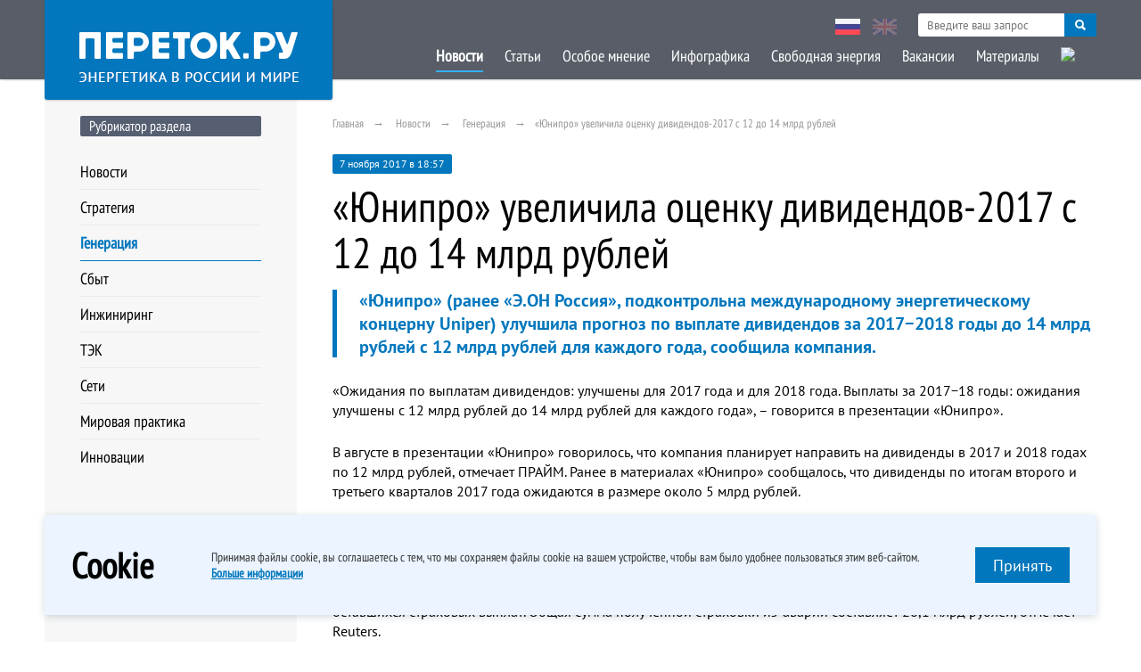

--- FILE ---
content_type: text/html; charset=UTF-8
request_url: https://peretok.ru/news/generation/16994/
body_size: 24437
content:
<!DOCTYPE html>
<html lang="ru" xml:lang="ru">
<head>
<meta name="yandex-verification" content="93bfa2083a7eb8a6" />
    <meta http-equiv="Content-Type" content="text/html; charset=UTF-8" />
<meta name="robots" content="index, follow" />
<meta name="keywords" content="Юнипро, дивиденды" />
<meta name="description" content="«Юнипро» (ранее «Э.ОН Россия», подконтрольна международному энергетическому концерну Uniper) улучшила прогноз по выплате дивидендов за 2017−2018 годы до 14 млрд рублей с 12 млрд рублей для каждого года, сообщила компания." />
<link href="/local/templates/ep_2016/PTS/font.css?16825201213125" type="text/css"  data-template-style="true"  rel="stylesheet" />
<link href="/local/templates/ep_2016/css/dncalendar-skin.css?16825201213705" type="text/css"  data-template-style="true"  rel="stylesheet" />
<link href="/local/templates/ep_2016/css/style.min.css?168252012144701" type="text/css"  data-template-style="true"  rel="stylesheet" />
<link href="/local/templates/ep_2016/css/slick.min.css?16825201211294" type="text/css"  data-template-style="true"  rel="stylesheet" />
<link href="/local/templates/ep_2016/css/slick-theme.min.css?16825201212362" type="text/css"  data-template-style="true"  rel="stylesheet" />
<link href="/local/templates/ep_2016/css/chosen.min.css?16825201218889" type="text/css"  data-template-style="true"  rel="stylesheet" />
<link href="/local/templates/ep_2016/css/datapicker.min.css?168252012115380" type="text/css"  data-template-style="true"  rel="stylesheet" />
<link href="/local/templates/ep_2016/lib/fancybox/dist/jquery.fancybox.min.css?168252012113735" type="text/css"  data-template-style="true"  rel="stylesheet" />
<link href="/local/templates/ep_2016/css/custom.css?17056541686128" type="text/css"  data-template-style="true"  rel="stylesheet" />
<link href="/local/templates/ep_2016/components/bitrix/menu/section_menu/style.min.css?16825201215854" type="text/css"  data-template-style="true"  rel="stylesheet" />
<link href="/local/templates/ep_2016/components/bitrix/menu/bottom/style.min.css?16825201215854" type="text/css"  data-template-style="true"  rel="stylesheet" />
<link href="/local/templates/ep_2016/styles.css?16825201211129" type="text/css"  data-template-style="true"  rel="stylesheet" />
<meta property="og:site_name" content="Портал об энергетике в России и в мире"/>
<meta property="og:type" content="website"/>
<meta property="og:locale" content="ru_RU">
<link href="http://peretok.ru/news/generation/16994/" rel="canonical" />
<meta property="og:type" content="article" />
<meta property="og:url" content="http://peretok.ru/news/generation/16994/"/>
<meta property="article:published_time" content="2017-11-07"/>
<meta property="article:section" content="Генерация"/>
<meta property="article:tag" content="Юнипро" />
<meta property="article:tag" content="дивиденды" />
<meta property="og:title" content="«Юнипро» увеличила оценку дивидендов-2017 с 12 до 14 млрд рублей "/ >
<meta property="og:image" content="http://peretok.ru/local/templates/ep_2016/images/full_logo.jpg" />
<link rel="image_src" href="http://peretok.ru/local/templates/ep_2016/images/full_logo.jpg" />
<meta property="og:description" content='«Юнипро» (ранее «Э.ОН Россия», подконтрольна международному энергетическому концерну Uniper) улучшила прогноз по выплате дивидендов за 2017−2018 годы до 14 млрд рублей с 12 млрд рублей для каждого года, сообщила компания.' />



    <title>«Юнипро» увеличила оценку дивидендов-2017 с 12 до 14 млрд рублей </title>
    <meta name="viewport" content="width=device-width, initial-scale=1.0, maximum-scale=1.0, user-scalable=no">
    <meta property="fb:app_id" content="551317138351441"/>
    <meta name="apple-itunes-app" content="app-id=893194778"/>
    <meta name="yandex-verification" content="c71a1be797b47144"/>
    <meta name="yandex-verification" content="c71a1be797b47144" />
    

                                    


</head>

<body>
<!-- <div class="mobile-ads" style="position: fixed;
    z-index: 99999999;
    background: #80ac5a;
    width: 100%;
    /*padding-bottom: 10px;*/
    text-align: center;
     bottom: 0px;
    font-size: 10"><a href="http://www.enevo.ru/" target="_blank">25-26 июля. Функционирование территориальных сетевых организаций. Формирование балансов и тарифное регулирование. Текущие и перспективные изменения НПА оказывающих существенное влияние на деятельность ТСО. Взаимодействие и урегулирование разногласий с потребителями услуг ТСО</a></div> -->
<div class="mainwrapper">
    <!--header-->
    <div class="header-block">
        <div id="panel"></div>
        <!-- <div class="header-adds">
        <span class="title-block green" style="text-align: center; margin: 5 5 5 5; float:left; ">25-26 июля</br>г. Москва</span>
        <a href="http://www.enevo.ru/" target="_blank"><span class="title-block green" style="float: right; margin: 0 auto; text-align: center; width:70%">Функционирование территориальных сетевых организаций. Формирование балансов и тарифное регулирование. Текущие и перспективные изменения НПА оказывающих существенное влияние на деятельность ТСО. Взаимодействие и урегулирование разногласий с потребителями услуг ТСО</span>

        </a>

        </div> -->
        <div class="wrap pd">
            <div class="head-logo">
                <div class="relative">
                    <a href="/">
                        <img src="/local/templates/ep_2016/images/logo2.png" alt="">
                    </a>
                </div>
            </div>
            <nav>
                <a href="" class="view-link"><span></span></a>
                <div class="hidde-nav">
                    <div class="pre-nav">
                        <div class="nav-lang">
                            <a href="/" class="active"><img src="/local/templates/ep_2016/images/rus.jpg" alt=""></a>
                            <a href="/en/"><img src="/local/templates/ep_2016/images/eng.jpg" alt=""></a>
                        </div>
                        <div class="serch-top">
                            <div class="secrch-bl">
                                <form action="/search/" method="get">
                                    <input class="secrch-bl--input" name="q" type="text" required
                                           placeholder="Введите ваш запрос">
                                    <button class="secrch-bl--btn" type="submit"></button>
                                </form>
                            </div>
                        </div>
                    </div>
                    
    <div class="ifscroll">
                                <a href="/news/" class="active">Новости</a>
                                            <a href="/articles/" >Статьи</a>
                                            <a href="/opinion/" >Особое мнение</a>
                                            <a href="/infographics/" >Инфографика</a>
                                            <a href="/articles/freezone/" >Свободная энергия</a>
                                            <a href="/vacancy/" >Вакансии</a>
                                            <a href="/references/company/" >Материалы</a>
                                            <a href="/archive/" ><img class="nav-lang archive" src="/upload/medialibrary/ee5/ee574665954132766c6e00759dd386e6.png" ></a>
<!--
<a href="javascript:void(0)" ><img class="nav-lang archive" src="/local/templates/ep_2016/images/Pobeda80_logo_main.svg" ></a> 
-->
                            <a href="/" class="lang-link">Русская версия</a>
        <a href="/en/" class="lang-link">English Version</a>
    </div>
                </div>
            </nav>
        </div>
    </div>
    <!--header-->


    <div class="wrap pd">
        <!--mainframe-->
        <div class="main-frame">

            
<!--aside-->
<aside class="aside">
    

<h4 class="title-block">Рубрикатор раздела</h4>
<div class="aside-marg-big">
    <nav class="aside-nav">
                    <a href="/news/" >Новости</a>
                        <a href="/news/strategy/" >Стратегия</a>
                        <a href="/news/generation/" class="active">Генерация</a>
                        <a href="/news/distribution/" >Сбыт</a>
                        <a href="/news/engineering/" >Инжиниринг</a>
                        <a href="/news/tek/" >ТЭК</a>
                        <a href="/news/nets/" >Сети</a>
                        <a href="/news/trading/" >Мировая практика</a>
                        <a href="/news/worldenergy/" >Инновации</a>
                </nav>
</div>
    


</aside>
<!--aside-->

            <!--mainblock-->
            <div class="main-block">
				                <div class="pre-loader"></div>
<link href="/bitrix/css/main/font-awesome.css?168252012628777" type="text/css" rel="stylesheet" />
<div class="breadcrumbs">
				<a href="/" title="Главная" itemprop="url">Главная</a>
				<a href="/news/" title="Новости" itemprop="url">Новости</a>
				<a href="/news/generation/" title="Генерация" itemprop="url">Генерация</a><span>«Юнипро» увеличила оценку дивидендов-2017 с 12 до 14 млрд рублей </span></div>

<div class="article-wrap">

    <span class="post-date">7 ноября 2017 в 18:57</span>
    <h1 class="article-title">«Юнипро» увеличила оценку дивидендов-2017 с 12 до 14 млрд рублей </h1>
    <h2 class="article-blue">«Юнипро» (ранее «Э.ОН Россия», подконтрольна международному энергетическому концерну Uniper) улучшила прогноз по выплате дивидендов за 2017−2018 годы до 14 млрд рублей с 12 млрд рублей для каждого года, сообщила компания.</h2>
    <div class="wfb">
        <div class=" text-format">

            <p>
                <p>
	 «Ожидания по выплатам дивидендов: улучшены для 2017 года и для 2018 года. Выплаты за 2017−18 годы: ожидания улучшены с 12 млрд рублей до 14 млрд рублей для каждого года», – говорится в презентации «Юнипро».
</p>
<p>
	 В августе в презентации «Юнипро» говорилось, что компания планирует направить на дивиденды в 2017 и 2018 годах по 12 млрд рублей, отмечает ПРАЙМ. Ранее в материалах «Юнипро» сообщалось, что дивиденды по итогам второго и третьего кварталов 2017 года ожидаются в размере около 5 млрд рублей.
</p>
<p>
	 7 ноября энергокомпания сообщила о прибыли в январе-сентябре 2017 года в размере 29,1 млрд рублей по сравнению с 1,7 млрд рублей годом ранее. Показатель EBITDA вырос в шесть раз до 39,9 млрд рублей. Динамика финансовых показателей связана с одноразовыми эффектами – списанием год назад балансовой стоимости третьего блока на Берёзовской ГРЭС в размере 10,6 млрд рублей после аварии и получением в этом году 20,4 млрд рублей оставшихся страховых выплат. Общая сумма полученной страховки из-аварии составляет 26,1 млрд рублей, отмечает Reuters.
</p>
<p>
	 Показатель EBITDA без учёта страхового возмещения составил за девять месяцев текущего года 19,5 млрд рублей по сравнению с 14,4 млрд рублей за девять месяцев 2015 года до аварии. За девять месяцев прошлого года EBITDA «Юнипро» составляла 6,7 млрд рублей с учётом списаний, без них - 17,3 млрд рублей, отмечено в презентации компании. Негативный эффект из-за снижения производства частично компенсирован ростом цен на электроэнергию на энергорынке. Кроме того, тариф по договорам поставки мощности превысит «эффект от потери доходов третьего блока Берёзовской ГРЭС», говорится в презентации.
</p>
<p>
	 Увеличение дивидендов происходит на фоне процесса продажи «Юнипро» финскому генератору Fortum. Структуры последнего в октябре подали в Федеральную антимонопольную службу (ФАС) ходатайство о приобретении «Юнипро». Перед этим финская энергокомпания Fortum Oyj и немецкий концерн E.ON сообщили о подписании соглашения о продаже на открытых торгах доли E.ON в международной энергетической компании Uniper за 3,76 млрд евро. Fortum заявляла о планах выставить оферту на покупку акций Uniper всем акционерам компании, сумма сделки может составить 8,05 млрд евро. Сделка запланирована на начало 2018 года и подлежит одобрению регуляторов. Обе иностранные компании являются значимыми игроками на рынке электроэнергии в России. У Uniper подконтрольная компания «Юнипро», у Fortum – «Фортум».
</p>
<p>
	 Дивидендная доходность «Юнипро» в 2017 году оценивается в 8,6% при самой высокой в секторе в текущем году у Enel Russia (11%), подсчитал аналитик «Ренессанс Капитал» Владимир Скляр по просьбе Reuters.
</p>            </p>

            
                            <div class="post-lowerinfo">
                                            <div class="source"><b>Источник:</b> Переток</div>
                                        <div class="grey-info italic noprint tags"><a class="grey-link"  href="/tags/Юнипро/">Юнипро</a> <a class="grey-link"  href="/tags/дивиденды/">дивиденды</a></div>                </div>
            
        </div>
    </div>

</div>

    <div class="noprint otherusersread">
        <h4 class="title-block green">Другие пользователи читают</h4>

        <div class="news-wrap">
            <div class="owl-wrap">

                
                    <!--post-->
                    <div class="def-post quick-news">
                        <span class="quick-news__date">12 января 2026 в 20:09</span>
                        <a href="/news/generation/29833/" class="post-link">Выработка российских АЭС в 2025 году выросла на 1,3%, до 218,3 млрд кВт•ч</a>
                        <p class="post-text"></p>
                    </div>
                    <!--post-->

                
                    <!--post-->
                    <div class="def-post quick-news">
                        <span class="quick-news__date">14 января 2026 в 10:00</span>
                        <a href="/news/generation/29836/" class="post-link">СО: «Энергопотребление в ЕЭС в 2025 году снизилось на 0,8%, до 1,161 трлн кВт•ч»</a>
                        <p class="post-text"></p>
                    </div>
                    <!--post-->

                
                    <!--post-->
                    <div class="def-post quick-news">
                        <span class="quick-news__date">15 января 2026 в 16:18</span>
                        <a href="/news/generation/29842/" class="post-link">СД «Мосэнерго» повторно рекомендовал направить на дивиденды за 2024 год ₽9 млрд</a>
                        <p class="post-text"></p>
                    </div>
                    <!--post-->

                
                    <!--post-->
                    <div class="def-post quick-news">
                        <span class="quick-news__date">19 января 2026 в 15:58</span>
                        <a href="/news/generation/29849/" class="post-link">Южно-Кузбасская ГРЭС «Мечела» в 2025 году вложила в ремонт ₽2 млрд или 91% от плана</a>
                        <p class="post-text"></p>
                    </div>
                    <!--post-->

                
            </div>
        </div>
    </div>



</div>
<!--mainframe-->
</div>

</div>
<!--mainblock-->

<!--footer-->
<div class="footer-block">
    <div class="wrap pd">
        
<div class="left-footer">
    <nav>
        <ul class="clear-ul list-link">
                 <!-- first level-->
                <li>
                    <a                                                     href="/about/" >О проекте</a>
                </li>
                 <!-- first level-->
                <li>
                    <a                                                     href="/contacts/" >Реклама на сайте</a>
                </li>
                 <!-- first level-->
                <li>
                    <a                         type="application/rss+xml"                            href="/rss/" >RSS</a>
                </li>
                 <!-- first level-->
                <li>
                    <a target=_blank                                                    href="/upload/pdf/policy.pdf" >Конфиденциальность</a>
                </li>
                    </ul>
    </nav>
</div>


        <div class="middle-footer">
            <div class="social-links">
<!--                <a target="_blank" href="//www.facebook.com/Peretokru/?fref=ts">-->
<!--                    <img src="--><!--/images/fb.png" alt="" width="34" height="34">-->
<!--                </a>-->
                <a target="_blank" href="https://t.me/pere_tok">
                    <img src="/local/templates/ep_2016/images/tg.png" alt="" width="34" height="34">
                </a>
            </div>
        </div>
        <div class="right-footer">
            <div><img style="width: 30px;" src="/local/templates/ep_2016/images/12S.png" width="30" height="30"></div>
            <address>
                © 2026 «Энергия без границ» <br>
                Энергетика в России и в мире <a href="mailto:info@peretok.ru"
                                                class="white-link">info@peretok.ru</a><br/>
                Разработка сайта <a class="white-link" target="_blank" rel="nofollow" href="https://vnutricom.ru">"МедиаЛайн"</a>
            </address>
        </div>
    </div>
</div>

<!--footer-->
</div>
<span class="backtotop"><i class="glyphicon glyphicon-chevron-up"></i></span>
<!-- js -->

    <div class="cookie-modal show">
        <div class="container">
            <div class="cookie-modal__content">
                <div class="cookie-modal__title">Cookie</div>
                <div class="cookie-modal__descr">
                    <p>
                        Принимая файлы cookie, вы&nbsp;соглашаетесь с&nbsp;тем, что мы&nbsp;сохраняем файлы cookie
                        на&nbsp;вашем устройстве, чтобы вам было удобнее пользоваться этим веб-сайтом.
                    </p>
                    <a href="https://peretok.ru/upload/pdf/policy.pdf"
                       target="_blank">Больше информации</a>
                </div>
                <div class="cookie-modal__descr _mob">
                    <p>
                        Оставаясь на сайте, вы принимаете нашу политику cookie и <a
                                href="https://peretok.ru/upload/pdf/policy.pdf"
                                target="_blank">политику конфиденциальности</a>
                    </p>
                </div>
                <button class="cookie-modal__btn red-btn" data-set-cookie>
                    Принять
                </button>
            </div>
        </div>
    </div>
    <!-- Yandex.Metrika counter --> 
 <noscript><div><img src="https://mc.yandex.ru/watch/22836509" style="position:absolute; left:-9999px;" alt="" /></div></noscript> 
<!-- /Yandex.Metrika counter -->

 <!-- Global site tag (gtag.js) - Google Analytics -->
        <script>if (Intl && Intl.DateTimeFormat) document.cookie="BITRIX_SM_TZ="+Intl.DateTimeFormat().resolvedOptions().timeZone+"; path=/; expires=Fri, 01 Jan 2027 00:00:00 +0300";</script>
<script  src="/bitrix/cache/js/s1/ep_2016/template_0ca758d1e7c7261ef4aa2daf73a50650/template_0ca758d1e7c7261ef4aa2daf73a50650_v1.js?1738919561364073"></script>

<script>
        const cookieBtn = document.querySelector('[data-set-cookie]');
        if (cookieBtn) {
            cookieBtn.addEventListener('click', (e) => {
                cookieBtn.closest('.cookie-modal').classList.remove('show');
                fetch("/ajax/soglasie.php", {
                    method: "POST",
                    body: { cookie: true },
                    headers: {
                        "Content-Type": "multipart/form-data",
                    },
                }).then((result) => {
                    console.log(result);
                }).catch((err) => {
                    console.log(err);
                });
            });
        }

    </script>

<script type="text/javascript" > (function(m,e,t,r,i,k,a){m[i]=m[i]||function(){(m[i].a=m[i].a||[]).push(arguments)}; m[i].l=1*new Date(); for (var j = 0; j < document.scripts.length; j++) {if (document.scripts[j].src === r) { return; }} k=e.createElement(t),a=e.getElementsByTagName(t)[0],k.async=1,k.src=r,a.parentNode.insertBefore(k,a)}) (window, document, "script", "https://mc.yandex.ru/metrika/tag.js", "ym"); ym(22836509, "init", { clickmap:true, trackLinks:true, accurateTrackBounce:true, webvisor:true }); </script><script async src="https://www.googletagmanager.com/gtag/js?id=UA-102813841-6"></script>
<script>
        window.dataLayer = window.dataLayer || [];

        function gtag() {
            dataLayer.push(arguments);
        }

        gtag('js', new Date());

        gtag('config', 'UA-102813841-6');
    </script>

</body>
</html>

--- FILE ---
content_type: text/css
request_url: https://peretok.ru/local/templates/ep_2016/components/bitrix/menu/section_menu/style.min.css?16825201215854
body_size: 5722
content:
.bx_vertical_menu_advanced{border-left:7px solid #e3eaef;background:#f1f4f7;border-radius:4px;position:relative;box-shadow:0 0 1px 1px #dcdcdc}.bx_vertical_menu_advanced>ul{display:block;margin:0 0 10px 0;padding:0;width:100%;border-radius:5px;background:#fff;list-style:none}.bx_vertical_menu_advanced .bx_hma_one_lvl{display:block;padding:0}.bx_vertical_menu_advanced .bx_hma_one_lvl>a{position:relative;z-index:105;display:block;padding:10px 0 10px 12px;border-bottom:1px solid #e3eaef;color:#000;vertical-align:middle;text-align:left;text-decoration:none;text-shadow:0 1px 1px rgba(255,255,255,.8);font-size:14px;line-height:16px}.bx_vertical_menu_advanced .bx_hma_one_lvl:first-child,.bx_vertical_menu_advanced .bx_hma_one_lvl:first-child>a{border-radius:0 4px 0 0}.bx_vertical_menu_advanced .bx_hma_one_lvl:last-child,.bx_vertical_menu_advanced .bx_hma_one_lvl:last-child>a{border-radius:0 0 4px 0}.bx_vertical_menu_advanced ul:last-child .bx_hma_one_lvl:last-child>a{border-bottom:0}.bx_vertical_menu_advanced .bx_hma_one_lvl>a{-webkit-transition:border-color 0s ease;-moz-transition:border-color 0s ease;-o-transition:border-color 0s ease;-ms-transition:border-color 0s ease;transition:border-color 0s ease}.bx_vertical_menu_advanced .bx_hma_one_lvl.hover{padding:1px 0 0;border:0}.bx_vertical_menu_advanced .bx_hma_one_lvl.hover>a{margin-left:-11px;padding:10px 0 10px 12px;width:100%;border:0;border-right:2px;background:#fff;box-shadow:-1px 2px 3px 0 rgba(1,1,1,.22);font-weight:bold;line-height:16px;box-sizing:content-box}.bx_vertical_menu_advanced .bx_hma_one_lvl.dropdown.hover>a{z-index:1500}.bx_vertical_menu_advanced .bx_hma_one_lvl .bx_children_container{position:absolute;top:-1px;left:100%;z-index:1300;display:none;overflow:hidden;-webkit-box-sizing:border-box;-moz-box-sizing:border-box;box-sizing:border-box;border-top:1px solid rgba(1,1,1,.1);border-radius:2px;background:#fff;box-shadow:0 5px 10px 0 rgba(1,1,1,.29)}.bx_vertical_menu_advanced .bx_hma_one_lvl.hover .bx_children_container{display:block}.bx_vertical_menu_advanced .bx_hma_one_lvl .bx_children_container .bx_children_block{float:left;-webkit-box-sizing:border-box;-moz-box-sizing:border-box;box-sizing:border-box;margin-bottom:-20000px;padding:10px 12px;padding-bottom:20000px;min-width:130px;max-width:280px;border-left:1px solid #f2f2f2;background:#fff}.bx_shadow_fix{display:none}.bx_vertical_menu_advanced .dropdown:hover .bx_shadow_fix,.bx_vertical_menu_advanced .dropdown.hover .bx_shadow_fix{position:absolute;top:-1px;right:-2px;bottom:0;z-index:1500;display:block;width:5px;background:#fff;opacity:1}.bx_vertical_menu_advanced .bx_hma_one_lvl .bx_children_container.b1{min-width:180px}.bx_vertical_menu_advanced .bx_hma_one_lvl .bx_children_container.b2{min-width:360px}.bx_vertical_menu_advanced .bx_hma_one_lvl .bx_children_container.b3{min-width:540px}.bx_vertical_menu_advanced .bx_hma_one_lvl .bx_children_container.b4{min-width:720px}.bx_vertical_menu_advanced .bx_hma_one_lvl .bx_children_container .bx_children_block:first-child{border-left:none}.bx_vertical_menu_advanced .bx_hma_one_lvl .bx_children_container.b1 .bx_children_block{width:100%}.bx_vertical_menu_advanced .bx_hma_one_lvl .bx_children_container.b2 .bx_children_block{width:50%}.bx_vertical_menu_advanced .bx_hma_one_lvl .bx_children_container.b3 .bx_children_block{width:33.3%}.bx_vertical_menu_advanced .bx_hma_one_lvl .bx_children_container.b4 .bx_children_block{width:25%}.bx_vertical_menu_advanced .bx_hma_one_lvl .bx_children_container .bx_children_block.advanced{border-left:none;background:#f7fafb;box-shadow:inset 5px 0 7px -5px rgba(0,0,0,.12)}.bx_vertical_menu_advanced .bx_hma_one_lvl ul{display:block;margin:0;padding:0 0 14px 0;list-style:none}.bx_vertical_menu_advanced .bx_hma_one_lvl .bx_children_advanced_panel{display:none;-webkit-box-sizing:border-box;-moz-box-sizing:border-box;box-sizing:border-box;text-align:center}.bx_vertical_menu_advanced .bx_hma_one_lvl .bx_children_container .bx_children_block li.parent>a{display:block;padding:5px 10px}.bx_vertical_menu_advanced .bx_hma_one_lvl .bx_children_container .bx_children_block li.parent ul{border-bottom:1px solid #f2f2f2}.bx_vertical_menu_advanced .bx_hma_one_lvl .bx_children_container .bx_children_block li.parent:last-child ul{border-bottom:0}.bx_vertical_menu_advanced .bx_hma_one_lvl .bx_children_container .bx_children_block li.parent ul li{line-height:24px}.bx_vertical_menu_advanced .bx_hma_one_lvl .bx_children_container .bx_children_block li.parent ul a{display:block;padding:5px 10px}.bx_vertical_menu_advanced .bx_hma_one_lvl .bx_children_container .bx_children_advanced_panel{display:none;-webkit-box-sizing:border-box;-moz-box-sizing:border-box;box-sizing:border-box;text-align:center}.bx_vertical_menu_advanced .bx_hma_one_lvl .bx_children_block.advanced .bx_children_advanced_panel{display:block!important}.bx_vertical_menu_advanced .bx_hma_one_lvl .bx_children_advanced_panel img{-webkit-box-sizing:border-box;-moz-box-sizing:border-box;box-sizing:border-box;max-width:100%;max-height:220px;border:1px solid #e7e9ea}.bx_vertical_menu_advanced .bx_hma_one_lvl .bx_children_advanced_panel .bx_item_description{max-width:100%;max-height:220px;color:#000;text-align:left;white-space:normal;font-weight:normal;font-size:12px;line-height:18px}.bx_vertical_menu_advanced .bx_hma_one_lvl .bx_children_container .bx_children_block>ul>li{display:block;background:#fff}.bx_vertical_menu_advanced .bx_hma_one_lvl .bx_children_container .bx_children_block>ul>li>a{display:block;color:#20394c;text-decoration:none;font-weight:bold;font-size:15px;line-height:23px}.bx_vertical_menu_advanced .bx_hma_one_lvl ul li ul li a{color:#000;text-decoration:none;font-size:13px;line-height:16px}@media(max-width:569px){.bx_vertical_menu_advanced{display:none}.header_inner_bottom_line{overflow:hidden;height:auto}}